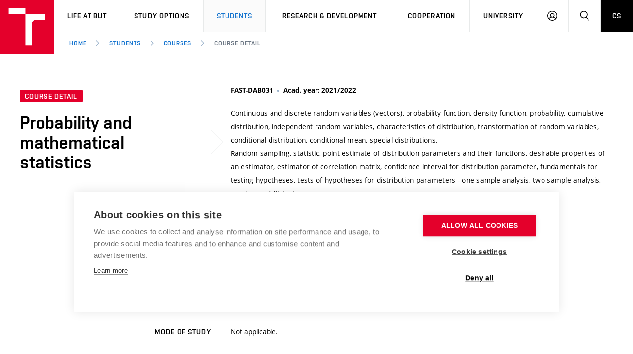

--- FILE ---
content_type: text/html; charset=utf-8
request_url: https://www.vut.cz/en/students/courses/detail/249898
body_size: 9800
content:
<!DOCTYPE HTML>
<html class="no-js" lang="en"><head>
    <script>
        Object.defineProperty(window, 'gl_lang_code', {writable:false, value:'en'});
        Object.defineProperty(window, 'gl_debug', {writable:false, value:false});
        Object.defineProperty(window, 'gl_url_www', {writable:false, value:'https://www.vut.cz/'});
        Object.defineProperty(window, 'gl_cookie_help_status', {writable:false, value:'t2_help_status'});
        if (!window.hasOwnProperty('jstr')) {
            Object.defineProperty(window, 'jstr', {
                writable: false,
                value: function (cs, en) {
                    cs = (typeof cs == 'string' ? cs : (cs && cs.toString ? cs.toString() : '')).trim().replace(/\s+/, ' ');
                    en = (typeof en == 'string' ? en : (en && en.toString ? en.toString() : '')).trim().replace(/\s+/, ' ');
                    return en ? en : (window.jstr_mem && (typeof window.jstr_mem == 'object') && window.jstr_mem[cs] ? window.jstr_mem[cs] : cs);
                }
            });
        }
    </script>

    <script>
window.dataLayer=window.dataLayer||[];
</script>

    <!-- Google Tag Manager -->
<script>(function(w,d,s,l,i){w[l]=w[l]||[];w[l].push({'gtm.start':
new Date().getTime(),event:'gtm.js'});var f=d.getElementsByTagName(s)[0],
j=d.createElement(s),dl=l!='dataLayer'?'&l='+l:'';j.async=true;j.src=
'https://www.googletagmanager.com/gtm.js?id='+i+dl;f.parentNode.insertBefore(j,f);
})(window,document,'script','dataLayer','GTM-WCCFFS');</script>
<!-- End Google Tag Manager -->

    <script>
                        dataLayer.push({
                            'code' : {
                                'v' : '2.2'
                            },
                            'page' : {
                                'currencyCode' : 'CZK',
                                'locale' : 'en',
                                'title' : 'Course detail – BUT',
                                'fullPath' : null
                            },
                            'user' : {
                                'l' :  'out'
                            }
                        });
                        </script>        <meta charset="UTF-8" />
        <meta http-equiv="X-UA-Compatible" content="IE=edge">
        <!--<meta http-equiv="Content-Type" content="text/html;charset=utf-8" />-->
        <!--<meta http-equiv="Content-Language" content="cz">-->
        <title>Course detail – BUT</title>
        <meta name="author" content="CIS VUT">
          <meta name="robots" content="noindex,nofollow"> <!-- zobrazit_mapa_stranek=0 -->
        <link rel="icon" href="/i/images/favicon_ostra.ico" type="image/x-icon">
        <link rel="shortcut icon" href="/i/images/favicon_ostra.ico" type="image/x-icon">

        <link rel="apple-touch-icon" href="https://www.vut.cz/i/images/apple-touch-icon.png" />
        <link rel="apple-touch-icon-precomposed" sizes="57x57" href="https://www.vut.cz/i/images/apple-touch-icon-57x57.png" />
        <link rel="apple-touch-icon-precomposed" sizes="72x72" href="https://www.vut.cz/i/images/apple-touch-icon-72x72.png" />
        <link rel="apple-touch-icon-precomposed" sizes="76x76" href="https://www.vut.cz/i/images/apple-touch-icon-76x76.png" />
        <link rel="apple-touch-icon-precomposed" sizes="114x114" href="https://www.vut.cz/i/images/apple-touch-icon-114x114.png" />
        <link rel="apple-touch-icon-precomposed" sizes="120x120" href="https://www.vut.cz/i/images/apple-touch-icon-120x120.png" />
        <link rel="apple-touch-icon-precomposed" sizes="144x144" href="https://www.vut.cz/i/images/apple-touch-icon-144x144.png" />
        <link rel="apple-touch-icon-precomposed" sizes="152x152" href="https://www.vut.cz/i/images/apple-touch-icon-152x152.png" />
        <link rel="apple-touch-icon-precomposed" sizes="180x180" href="https://www.vut.cz/i/images/apple-touch-icon-180x180.png" />

        <!--
        // html 5 unknown
        <meta http-equiv="Content-Script-Type" content="text/javascript">
        <meta http-equiv="Content-Style-Type" content="text/css">
        -->


        <meta name="viewport" content="width=device-width, initial-scale=1.0, minimum-scale=1.0, maximum-scale=1.0, user-scalable=0"><link rel="stylesheet" href="/i/css/portal2018.css?ver=31" media="screen"><link rel="stylesheet" href="/i/css/print.css" media="print">  <link rel="stylesheet" title="Default Skin" media="all" type="text/css" href="/i/assets/base/vutbox/vutbox.css?version=8cb3ac73f3aa5c73ff44337565fcfc61972d9378">
  <link rel="stylesheet" title="Default Skin" media="all" type="text/css" href="/i/www_base/css/icomoon/style.css?version=8cb3ac73f3aa5c73ff44337565fcfc61972d9378">
  <link rel="stylesheet" title="Default Skin" media="all" type="text/css" href="/i/css/portal2018_vutpath.css?ver=64">
  <link rel="stylesheet" title="Default Skin" media="all" type="text/css" href="/i/www_base/css/html.css">
  <link rel="stylesheet" title="Default Skin" media="all" type="text/css" href="/i/assets/base/vutajax/vutajax.css?version=8cb3ac73f3aa5c73ff44337565fcfc61972d9378">
  <script src="/i/www_base/js/jstr.js?version=8cb3ac73f3aa5c73ff44337565fcfc61972d9378"></script>
  <script src="/i/www_base/lib_www/jquery/jquery-1.12.4.min.js"></script>
  <script src="/i/www_base/lib_www/jquery/jquery-migrate-1.4.1.min.js"></script>
  <script src="/i/www_base/js/html.js"></script>
  <script src="/i/assets/base/vutajax/vutajax.pack.js?version=8cb3ac73f3aa5c73ff44337565fcfc61972d9378"></script>
  <script src="/i/images/layout_portal2018/js/modernizr.min.js"></script>
  <script src="/i/images/layout_portal2018/js/cookies.js"></script>
<meta name=“robots” content=“noindex, follow” />            <script>
                (function () {
                    var className = document.documentElement.className;
                    className = className.replace('no-js', 'js');

                    if (window.Cookies.get('fontsLoaded') === 'true') {
                        className += ' fonts-loaded';
                    }

                    document.documentElement.className = className;
                }());
            </script>
        

        <style>
            .alert-ua-yellow {background: #f9dd16; color: #1676d0;}
            .alert-ua-blue {margin-bottom: 0px;}
            .alert-ua-yellow a:hover, .alert-ua-yellow a:visited {color:black}
            .alert-ua-blue a:hover, .alert-ua-blue a:visited {color:black}
        </style>



        </head>
<body>
<!-- Google Tag Manager (noscript) -->
<noscript><iframe src="https://www.googletagmanager.com/ns.html?id=GTM-WCCFFS"
height="0" width="0" style="display:none;visibility:hidden"></iframe></noscript>
<!-- End Google Tag Manager (noscript) --><div id="ttip"></div><script language=javascript type="text/javascript">ttip_obj_init()</script><style>
/* velikost standardniho pisma ve fz-lg jen na vut.cz */
.fz-lg {font-size:14px;}
</style>

<div class="mother">
      <nav class="m-accessibility" id="m-accessibility">
        <p class="vhide">Přístupnostní navigace</p>
        <a title="Přejít k obsahu (Klávesová zkratka: Alt + 2)" accesskey="2" href="#main">Přejít k obsahu</a>
        <span class="hide">|</span>
        <a href="#m-main">Přejít k hlavnímu menu</a>
      </nav>

      <header class="header" role="banner">


        <h1 class="header__logo">
          <a href="/en/" aria-label="Link to the home page">
            <span class="icon-svg icon-svg--symbol print-hide">
              <svg class="icon-svg__svg" xmlns:xlink="https://www.w3.org/1999/xlink">
              
                <use xlink:href="https://www.vut.cz/i/images/layout_portal2018/bg/icons-svg.svg#icon-symbol" x="0" y="0" width="100%" height="100%"></use>
                
              </svg>
            </span>
            
            <span class="header__logo-main " data-timeout="1500">
        <span class="icon-svg icon-svg--logo--en ">
              <svg class="icon-svg__svg" xmlns:xlink="https://www.w3.org/1999/xlink">
              
                <use xlink:href="https://www.vut.cz/i/images/layout_portal2018/bg/icons-svg.svg#icon-logo--en" x="0" y="0" width="100%" height="100%"></use>
              
              </svg>
            </span>

            </span>
            <span class="vhide">VUT</span>
          </a>
        </h1>

        <nav id="m-main" class="m-main m-main--header header__menu" aria-label="Hlavní menu">
          <a href="#" class="m-main__toggle">
            <span class="icon-svg icon-svg--menu m-main__toggle-icon m-main__toggle-icon--open">
              <svg class="icon-svg__svg" xmlns:xlink="https://www.w3.org/1999/xlink">
                <use xlink:href="https://www.vut.cz/i/images/layout_portal2018/bg/icons-svg.svg#icon-menu" x="0" y="0" width="100%" height="100%"></use>
              </svg>
            </span>

            <span class="icon-svg icon-svg--close--sm m-main__toggle-icon m-main__toggle-icon--close">
              <svg class="icon-svg__svg" xmlns:xlink="https://www.w3.org/1999/xlink">
                <use xlink:href="https://www.vut.cz/i/images/layout_portal2018/bg/icons-svg.svg#icon-close--sm" x="0" y="0" width="100%" height="100%"></use>
              </svg>
            </span>

            <span class="m-main__toggle-label">Menu</span>
          </a>

          <ul class="m-main__list m-main__list--main">
            <li class="m-main__item" data-toggle>
              <a href="#" class="m-main__link">Life at BUT</a>
              <a href="#" class="m-main__toggle-sub js-toggle">
                <span class="icon-svg icon-svg--angle-d m-main__toggle-sub-icon">
                  <svg class="icon-svg__svg" xmlns:xlink="https://www.w3.org/1999/xlink">
                    <use xlink:href="https://www.vut.cz/i/images/layout_portal2018/bg/icons-svg.svg#icon-angle-d" x="0" y="0" width="100%" height="100%"></use>
                  </svg>
                </span>

                <span class="vhide">Submenu</span>
              </a>
              <div class="m-main__submenu" data-toggleable>
                <div class="m-sub">
                  <div class="m-sub__col">
                    <ul class="m-sub__list">
                      
      <li class="m-sub__item">
        <a href="/en/life" class="m-sub__link">BUT Ambience</a>
      </li>
      <li class="m-sub__item">
        <a href="/en/life/spaces" class="m-sub__link">Spaces</a>
      </li>
      <li class="m-sub__item">
        <a href="/en/life/dormitories" class="m-sub__link">Dormitories</a>
      </li>
      <li class="m-sub__item">
        <a href="/en/life/refectories" class="m-sub__link">Refectories</a>
      </li>
      <li class="m-sub__item">
        <a href="/en/life/sport" class="m-sub__link">Sport</a>
      </li>
      <li class="m-sub__item">
        <a href="/en/life/brno" class="m-sub__link">Brno</a>
      </li>
      <li class="m-sub__item">
        <a href="/en/life/guide" class="m-sub__link">Practical guide</a>
      </li>
  
                    </ul>
                  </div>
                </div>
              </div>
            </li>


            <li class="m-main__item" data-toggle>
              <a href="#" class="m-main__link">Study Options</a>
              <a href="#" class="m-main__toggle-sub js-toggle">
                <span class="icon-svg icon-svg--angle-d m-main__toggle-sub-icon">
                  <svg class="icon-svg__svg" xmlns:xlink="https://www.w3.org/1999/xlink">
                    <use xlink:href="https://www.vut.cz/i/images/layout_portal2018/bg/icons-svg.svg#icon-angle-d" x="0" y="0" width="100%" height="100%"></use>
                  </svg>
                </span>

                <span class="vhide">Submenu</span>
              </a>
              <div class="m-main__submenu" data-toggleable>
                <div class="m-sub">
                  <div class="m-sub__col">
                    <ul class="m-sub__list">
                      
      <li class="m-sub__item">
        <a href="/en/study-options/join-but" class="m-sub__link">Join BUT</a>
      </li>
      <li class="m-sub__item">
        <a href="/en/study-options" class="m-sub__link">Short-term studies</a>
      </li>
      <li class="m-sub__item">
        <a href="/en/study-options/degree-studies-en" class="m-sub__link">Degree studies in English</a>
      </li>
      <li class="m-sub__item">
        <a href="/en/study-options/degree-studies-cz" class="m-sub__link">Degree studies in Czech</a>
      </li>

  

                    </ul>
                    <p>
                      <a href="/eprihlaska/en" target=_blank class="btn btn--sm">
                        <span class="btn__text">E-application</span>
                      </a>
                    </p>
                  </div>
                </div>
              </div>
            </li>
    

            <li class="m-main__item" data-toggle>
              <a href="#" class="m-main__link" aria-current="page">Students</a>
              <a href="#" class="m-main__toggle-sub js-toggle">
                <span class="icon-svg icon-svg--angle-d m-main__toggle-sub-icon">
                  <svg class="icon-svg__svg" xmlns:xlink="https://www.w3.org/1999/xlink">
                    <use xlink:href="https://www.vut.cz/i/images/layout_portal2018/bg/icons-svg.svg#icon-angle-d" x="0" y="0" width="100%" height="100%"></use>
                  </svg>
                </span>
                <span class="vhide">Submenu</span>
              </a>
              <div class="m-main__submenu m-main__submenu--md m-main__submenu-2col" data-toggleable>
                <div class="m-sub">
                  <div class="m-sub__col">
                    <h2 class="m-highlights__title m-highlights__title--upper color-secondary">Studies</h2>
                    <ul class="m-sub__list">
                      
    <li class="m-sub__item">
      <a href="/en/students/courses" class="m-sub__link" aria-current="page">Courses</a>
    </li>
    <li class="m-sub__item">
      <a href="/en/students/programmes" class="m-sub__link">Study programmes</a>
    </li>
    <li class="m-sub__item">
      <a href="/en/students/schedule" class="m-sub__link">Academic year schedule</a>
    </li>
    <li class="m-sub__item">
      <a href="/en/students/final-thesis" class="m-sub__link">Final theses</a>
    </li>
    <li class="m-sub__item">
      <a href="/en/students/doctoral" class="m-sub__link">Doctoral Studies</a>
    </li>
  
                    </ul>
                    <h2 class="m-highlights__title m-highlights__title--upper color-secondary">Legislation and regulations</h2>
                    <ul class="m-sub__list">
                      
    <li class="m-sub__item">
      <a href="/en/students/study-regulations" class="m-sub__link">Study Regulations</a>
    </li>
    <li class="m-sub__item">
      <a href="/en/students/gdpr" class="m-sub__link">Personal Data Protection</a>
    </li>
  
                    </ul>
                  </div>
                  <div class="m-sub__col m-sub__col--sub">
                    <h2 class="m-highlights__title m-highlights__title--upper color-secondary">International</h2>
                    <ul class="m-sub__list">
                      
    <li class="m-sub__item">
      <a href="/en/students/going-abroad" class="m-sub__link">Going Abroad</a>
    </li>
    <li class="m-sub__item">
      <a href="/en/students/admission-office" class="m-sub__link">Admission Office</a>
    </li>
    <li class="m-sub__item">
      <a href="/en/students/welcome-week" class="m-sub__link">Welcome week</a>
    </li>
    <li class="m-sub__item">
      <a href="/en/study-options/recognition" class="m-sub__link">Recognition of Foreign Education</a>
    </li>
  
                    </ul>
                    <h2 class="m-highlights__title m-highlights__title--upper color-secondary">Study support</h2>
                    <ul class="m-sub__list">
                      
    <li class="m-sub__item">
      <a href="/en/students/scholarships" class="m-sub__link">Scholarships</a>
    </li>
    <li class="m-sub__item">
      <a href="/en/but/employee-support/social-safety" class="m-sub__link">Social Safety</a>
    </li>
    <li class="m-sub__item">
      <a href="/en/students/entrepreneurship" class="m-sub__link">Entrepreneurship Support</a>
    </li>
  
                    </ul>
                  </div>


                </div>
              </div>
            </li>








            <li class="m-main__item" data-toggle>
              <a href="#" class="m-main__link">Research & Development</a>
              <a href="#" class="m-main__toggle-sub js-toggle">
                  <span class="icon-svg icon-svg--angle-d m-main__toggle-sub-icon">
                      <svg class="icon-svg__svg" xmlns:xlink="https://www.w3.org/1999/xlink">
                        <use xlink:href="https://www.vut.cz/i/images/layout_portal2018/bg/icons-svg.svg#icon-angle-d" x="0" y="0" width="100%" height="100%"></use>
                      </svg>
                  </span>

                  <span class="vhide">Submenu</span>
                </a>
              <div class="m-main__submenu <!--m-main__submenu--lg-->" data-toggleable>
                <div class="m-sub">
                  <div class="m-sub__col">
                    <ul class="m-sub__list">
                      
    <li class="m-sub__item">
      <a href="/en/rad" class="m-sub__link">Research & Development<br> at BUT</a>
    </li>
    <li class="m-sub__item">
      <a href="/en/rad/excellence" class="m-sub__link">Excellence support</a>
    </li>
    <li class="m-sub__item">
      <a href="/en/rad/international-scientific-advisory-board" class="m-sub__link">International Scientific Advisory Board</a>
    </li>
    <li class="m-sub__item">
      <a href="/en/rad/quality-assurance" class="m-sub__link">Research quality assurance system</a>
    </li>
    <li class="m-sub__item">
      <a href="/en/rad/infrastructure" class="m-sub__link">Research infrastructures</a>
    </li>
    <li class="m-sub__item">
      <a href="/en/rad/transfer" class="m-sub__link">Knowledge Transfer</a>
    </li>
    <li class="m-sub__item">
      <a href="/en/rad/openscience" class="m-sub__link">Open Science</a>
    </li>
    <li class="m-sub__item">
      <a href="/en/rad/projects" class="m-sub__link">Projects</a>
    </li>
    <li class="m-sub__item">
      <a href="/en/rad/projects/sf" class="m-sub__link">Projects from Structural Funds</a>
    </li>
    <li class="m-sub__item">
      <a href="/en/rad/specific-research" class="m-sub__link">Specific University Research</a>
    </li>

  
                    </ul>
                  </div>
                </div>
              </div>
            </li>





            <li class="m-main__item" data-toggle>
              <a href="#" class="m-main__link">Cooperation</a>
              <a href="#" class="m-main__toggle-sub js-toggle">
                  <span class="icon-svg icon-svg--angle-d m-main__toggle-sub-icon">
                    <svg class="icon-svg__svg" xmlns:xlink="https://www.w3.org/1999/xlink">
                      <use xlink:href="https://www.vut.cz/i/images/layout_portal2018/bg/icons-svg.svg#icon-angle-d" x="0" y="0" width="100%" height="100%"></use>
                    </svg>
                  </span>

                  <span class="vhide">Submenu</span>
                </a>
              <div class="m-main__submenu" data-toggleable>
                <div class="m-sub">
                  <div class="m-sub__col">
                    <ul class="m-sub__list">
                      
    <li class="m-sub__item">
      <a href="/en/cooperation" class="m-sub__link">Cooperation with corporate sector</a>
    </li>
    <li class="m-sub__item">
      <a href="/en/cooperation/welcome-service" class="m-sub__link">Welcome Service</a>
    </li>
    <li class="m-sub__item">
      <a href="/en/cooperation/staff-week" class="m-sub__link">International Staff Week</a>
    </li>
    <li class="m-sub__item">
      <a href="/en/cooperation/international-agreements" class="m-sub__link">International Agreements</a>
    </li>
    <li class="m-sub__item">
      <a href="/en/cooperation/university-networks" class="m-sub__link">University Networks</a>
    </li>



  
                    </ul>
                  </div>
                </div>
              </div>
            </li>
            
            <li class="m-main__item" data-toggle>
              <a href="#" class="m-main__link">University</a>
              <a href="#" class="m-main__toggle-sub js-toggle">
                  <span class="icon-svg icon-svg--angle-d m-main__toggle-sub-icon">
                    <svg class="icon-svg__svg" xmlns:xlink="https://www.w3.org/1999/xlink">
                      <use xlink:href="https://www.vut.cz/i/images/layout_portal2018/bg/icons-svg.svg#icon-angle-d" x="0" y="0" width="100%" height="100%"></use>
                    </svg>
                  </span>

                  <span class="vhide">Submenu</span>
                </a>
              <div class="m-main__submenu m-main__submenu--md m-main__submenu-4col submenu-col--sub__visible" data-toggleable>
                <div class="m-sub">
                  <div class="m-sub__col">
                    <h2 class="m-highlights__title m-highlights__title--upper color-secondary">University</h2>
                    <ul class="m-sub__list">
                      
    <li class="m-sub__item">
      <a href="/en/but/profile" class="m-sub__link">University profile</a>
    </li>
    <ul>
      <li class="m-sub__item">
        <a href="/en/sustainability" class="m-sub__link">Sustainable university</a>
      </li>
      <li class="m-sub__item">
        <a href="/en/contribute" class="m-sub__link">Entrepreneurial University / ContriBUTe</a>
      </li>
      <li class="m-sub__item">
        <a href="/en/safe-university" class="m-sub__link">Safe University</a>
      </li>
    </ul>
    <li class="m-sub__item">
      <a href="/en/but/structure" class="m-sub__link">Organization Structure</a>
    </li>

  
                    </ul>
                    <h2 class="m-highlights__title m-highlights__title--upper color-secondary">Legal and public information</h2>
                    <ul class="m-sub__list">
                      
    <li class="m-sub__item">
      <a href="/en/board" class="m-sub__link">Official notice board</a>
    </li>
    <li class="m-sub__item">
      <a href="/en/but/gdpr" class="m-sub__link">Personal Data Protection</a>
    </li>
  
                    </ul>
                  </div>
                  <div class="m-sub__col m-sub__col--sub">
                    <h2 class="m-highlights__title m-highlights__title--upper color-secondary">Career and work environment</h2>
                    <ul class="m-sub__list">
                      
    <li class="m-sub__item">
      <a href="/en/board/jobs" class="m-sub__link">Career at BUT</a>
    </li>
    <li class="m-sub__item">
      <a href="/en/but/employee-support" class="m-sub__link">Support and development of employees and students</a>
    </li>
    <ul>
      <li class="m-sub__item">
        <a href="/en/but/employee-support/equal-opportunities" class="m-sub__link">Equal opportunities</a>
      </li>
      <li class="m-sub__item">
        <a href="/en/but/employee-support/social-safety" class="m-sub__link">Social Safety</a>
      </li>
      <li class="m-sub__item">
        <a href="/en/but/employee-support/hr-award" class="m-sub__link">HR Award</a>
      </li>
    </ul>
  
                    </ul>
                    <h2 class="m-highlights__title m-highlights__title--upper color-secondary">Other</h2>
                    <ul class="m-sub__list">
                      
    <li class="m-sub__item">
      <a href="/en/but/contacts" class="m-sub__link">Contacts</a>
    </li>
    <li class="m-sub__item">
      <a href="/en/but/media" class="m-sub__link">Media</a>
    </li>
    <li class="m-sub__item">
      <a href="https://www.vutalumni.cz/en" target=_blank class="m-sub__link link-ext">Alumni</a>
    </li>
  
                    </ul>
                  </div>
                  <div class="m-sub__col m-sub__col--sub">
                    <div class="m-highlights">
                      <h2 class="m-highlights__title m-highlights__title--upper">Faculties and university institutes</h2>
                      <ul class="m-highlights__list m-highlights__list--compact">
                        <li class="m-highlights__item">
                          <a href="https://www.fce.vutbr.cz/en" target=_blank class="m-highlights__link link-ext">
                              Faculty of Civil Engineering
                          </a>
                        </li>
                        <li class="m-highlights__item">
                          <a href="https://www.fme.vutbr.cz/en" target=_blank class="m-highlights__link link-ext">
                              Faculty of Mechanical Engineering
                          </a>
                        </li>
                        <li class="m-highlights__item">
                          <a href="https://www.fekt.vut.cz/en/home" target=_blank class="m-highlights__link link-ext">
                              Faculty of Electrical Engineering and Communication
                          </a>
                        </li>
                        <li class="m-highlights__item">
                          <a href="https://www.fa.vutbr.cz/default.aspx?lang=en" target=_blank class="m-highlights__link link-ext">
                              Faculty of Architecture
                          </a>
                        </li>
                        <li class="m-highlights__item">
                          <a href="https://www.fch.vut.cz/en/" target=_blank class="m-highlights__link link-ext">
                              Faculty of Chemistry
                          </a>
                        </li>
                        <li class="m-highlights__item">
                          <a href="https://www.fbm.vutbr.cz/en/" target=_blank class="m-highlights__link link-ext">
                              Faculty of Business and Management
                          </a>
                        </li>
                        <li class="m-highlights__item">
                          <a href="https://www.favu.vut.cz/EN/" target=_blank class="m-highlights__link link-ext">
                              Faculty of Fine Arts
                          </a>
                        </li>
                        <li class="m-highlights__item">
                          <a href="https://www.fit.vut.cz/.en" target=_blank class="m-highlights__link link-ext">
                              Faculty of Information Technology
                          </a>
                        </li>
                      </ul>
                      <ul class="m-highlights__list m-highlights__list--compact">
                          <li class="m-highlights__item">
                            <a href="https://www.vut.cz/en/usi" target=_blank class="m-highlights__link link-ext">
                                Institute of Forensic Engineering  
                            </a>
                          </li>
                          <li class="m-highlights__item">
                            <a href="https://www.cesa.vut.cz/en/" target=_blank class="m-highlights__link link-ext">
                                Centre of Sports Activities
                            </a>
                          </li>
                          <li class="m-highlights__item">
                            <a href="https://www.ceitec.eu" target=_blank class="m-highlights__link link-ext">
                                Central European Institute of Technology (CEITEC BUT)
                            </a>
                          </li>
                        </ul>
                    </div>
                  </div>
                  <div class="m-sub__col m-sub__col--sub">
                    <div class="m-highlights">
                      <h2 class="m-highlights__title m-highlights__title--upper">Parts</h2>
                      <ul class="m-highlights__list m-highlights__list--compact">
                        <li class="m-highlights__item">
                          <a href="https://www.vut.cz/en/cis" target=_blank class="m-highlights__link link-ext">
                              Centre of Information Services
                          </a>
                        </li>
                        <li class="m-highlights__item">
                          <a href="https://www.cvp.vut.cz/en" target=_blank class="m-highlights__link link-ext">
                              Education and Counseling Center
                          </a>
                        </li>
                        <li class="m-highlights__item">
                          <a href="https://www.kam.vutbr.cz/english/" target=_blank class="m-highlights__link link-ext">
                              Halls of Residence and Dining Services
                          </a>
                        </li>
                        <li class="m-highlights__item">
                          <a href="https://www.vut.cz/vutium" target=_blank class="m-highlights__link link-ext">
                              VUTIUM Press
                          </a>
                        </li>
                        <li class="m-highlights__item">
                          <a href="https://www.vut.cz/en/uk" target=_blank class="m-highlights__link link-ext">
                              Central Library
                          </a>
                        </li>
                        <li class="m-highlights__item">
                          <a href="https://czechsemiconductorcentre.cz/" target=_blank class="m-highlights__link link-ext">
                              Czech Semiconductor Centre
                          </a>
                        </li>
                        <li class="m-highlights__item">
                          <a href="https://www.vut.cz/en/but/structure/rectorate" class="m-highlights__link">
                              Rectorate
                          </a>
                        </li>
                      </ul>
                    </div>
                </div>
              </div>
            </li>
            <li class="m-main__item hide--t hide--d">
          <a href="/studenti/predmety/detail/249898" class="m-main__link m-main__link--lang">CS</a>
            </li>
          </ul>

          <ul class="m-main__list m-main__list--side">
          
            <li class="m-main__item">
                <a href="/en/intra" class="m-main__link m-main__link--icon js-user-menu">
                    <span class="icon-svg icon-svg--user m-main__icon">
                    <svg class="icon-svg__svg" xmlns:xlink="https://www.w3.org/1999/xlink">
                        <use xlink:href="https://www.vut.cz/i/images/layout_portal2018/bg/icons-svg.svg#icon-user" x="0" y="0" width="100%" height="100%"></use>
                    </svg>
                </span>
                <span class="vhide">Log in</span>

                </a>
                <div class="m-main__submenu m-main__submenu--m">
                    <div class="m-sub">
                        <div class="m-sub__col">
                            <h2 class="h4">Log in</h2>
                             <ul class="m-sub__list">
                                <li class="m-sub__item">
                                    <a href="/en/login/students/courses/detail?fdkey=rAkwWwPlsz/249898" class="m-sub__link">BUT Web</a>
                                </li>
                                <li class="m-sub__item">
                                    <a href="/en/intra" class="m-sub__link">Intraportal</a>
                                </li>
                                <li class="m-sub__item">
                                    <a href="/studis" class="m-sub__link">Studis</a>
                                </li>
                                <li class="m-sub__item">
                                    <a href="/teacher/2" class="m-sub__link">Teacher</a>
                                </li>
                                <li class="m-sub__item">
                                    <a href="/vavis" class="m-sub__link">Vavis</a>
                                </li>
                                <li class="m-sub__item">
                                    <a href="https://moodle.vut.cz" class="m-sub__link">Elearning</a>
                                </li>
                                
                            </ul>
                        </div>
                    </div>
                </div>
            </li>
    
            <li class="m-main__item">
              <a href="#f-search" class="m-main__link m-main__link--icon js-toggle" id="f-search-trigger">
                <span class="icon-svg icon-svg--search m-main__icon">
  <svg class="icon-svg__svg" xmlns:xlink="https://www.w3.org/1999/xlink">
    <use xlink:href="https://www.vut.cz/i/images/layout_portal2018/bg/icons-svg.svg#icon-search" x="0" y="0" width="100%" height="100%"></use>
  </svg>
</span>

                <span class="vhide">Search</span>
              </a>
            </li>
            <li class="m-main__item hide--m">
              <a href="/studenti/predmety/detail/249898" class="m-main__link m-main__link--lang">CS</a>
            </li>
          </ul>
        </nav>

        
        <div class="header__search">
          <form action="/en/search/" id="f-search" class="f-search" role="search">
            <p class="inp inp--group inp--group--m mb0">
              <label for="f-search__search" class="vhide">Search</label>
              <span class="inp__fix inp__fix--btn-icon">
                <input type=hidden name=hact value=hledat>
                <input type="text" class="inp__text inp__text--lg inp__text--flat" id="f-search__search"  maxlength="90" name="htxt" placeholder="Search" data-focus>
                <button class="btn btn--lg btn--icon-only btn--blank inp__btn-icon" type="submit">
                  <span class="btn__text">
                    <span class="vhide">Search</span>
                    <span class="icon-svg icon-svg--search btn__icon">
  <svg class="icon-svg__svg" xmlns:xlink="https://www.w3.org/1999/xlink">
    <use xlink:href="https://www.vut.cz/i/images/layout_portal2018/bg/icons-svg.svg#icon-search" x="0" y="0" width="100%" height="100%"></use>
  </svg>
</span>

                  </span>
                </button>
              </span>
              <span class="inp__btn">
                <a href="#f-search" class="btn btn--lg btn--secondary btn--icon-only js-toggle">
                  <span class="btn__text">
                    <span class="vhide">Close</span>
                    <span class="icon-svg icon-svg--close btn__icon">
  <svg class="icon-svg__svg" xmlns:xlink="https://www.w3.org/1999/xlink">
    <use xlink:href="https://www.vut.cz/i/images/layout_portal2018/bg/icons-svg.svg#icon-close" x="0" y="0" width="100%" height="100%"></use>
  </svg>
</span>

                  </span>
                </a>
              </span>
            </p>
          </form>
        </div>

<nav id="m-breadcrumb" class="m-breadcrumb header__breadcrumb" aria-label="Breadcrumb navigation"><a href="#" class="m-breadcrumb__nav m-breadcrumb__nav--prev">
						<span class="icon-svg icon-svg--angle-l m-breadcrumb__nav-icon">
	<svg class="icon-svg__svg" xmlns:xlink="http://www.w3.org/1999/xlink">
		<use xlink:href="https://www.vut.cz/i/images/layout_portal2018/bg/icons-svg.svg#icon-angle-l" x="0" y="0" width="100%" height="100%"></use>
	</svg>
</span>
					</a><div class="m-breadcrumb__wrap"><ol class="m-breadcrumb__list"><li class="m-breadcrumb__item"><a href="/en/" class="m-breadcrumb__link">Home</a></li><li class="m-breadcrumb__item"><span class="icon-svg icon-svg--angle-r m-breadcrumb__separator">
                            <svg class="icon-svg__svg" xmlns:xlink="http://www.w3.org/1999/xlink">
                                <use xlink:href="https://www.vut.cz/i/images/layout_portal2018/bg/icons-svg.svg#icon-angle-r" x="0" y="0" width="100%" height="100%"></use>
                            </svg>
                         </span><a href="/en/students" class="m-breadcrumb__link">Students</a></li><li class="m-breadcrumb__item"><span class="icon-svg icon-svg--angle-r m-breadcrumb__separator">
                            <svg class="icon-svg__svg" xmlns:xlink="http://www.w3.org/1999/xlink">
                                <use xlink:href="https://www.vut.cz/i/images/layout_portal2018/bg/icons-svg.svg#icon-angle-r" x="0" y="0" width="100%" height="100%"></use>
                            </svg>
                         </span><a href="/en/students/courses" class="m-breadcrumb__link">Courses</a></li><li class="m-breadcrumb__item"><span class="icon-svg icon-svg--angle-r m-breadcrumb__separator">
                            <svg class="icon-svg__svg" xmlns:xlink="http://www.w3.org/1999/xlink">
                                <use xlink:href="https://www.vut.cz/i/images/layout_portal2018/bg/icons-svg.svg#icon-angle-r" x="0" y="0" width="100%" height="100%"></use>
                            </svg>
                         </span><a href="#" aria-current="page" class="m-breadcrumb__link">Course detail</a></li></ol></div><a href="#" class="m-breadcrumb__nav m-breadcrumb__nav--next">
						<span class="icon-svg icon-svg--angle-r m-breadcrumb__nav-icon">
	<svg class="icon-svg__svg" xmlns:xlink="http://www.w3.org/1999/xlink">
		<use xlink:href="https://www.vut.cz/i/images/layout_portal2018/bg/icons-svg.svg#icon-angle-r" x="0" y="0" width="100%" height="100%"></use>
	</svg>
</span>

					</a></nav></header>
    <main id="main" class="main" role="main">
<style>
    .bez_specializace{
        margin-left: 15px
    }
</style>

<div class="b-detail"><div class="grid grid--0"><div class="grid__cell size--t-4-12 holder holder--lg b-detail__head b-detail__head--arrow"><p class="mb20"><span class="tag tag--sm">Course detail</span></p><h1 class="b-detail__title">Probability and mathematical statistics</h1></div><div class="grid__cell size--t-8-12 holder holder--lg b-detail__summary"><p class="b-detail__annot mb20"><span class="b-detail__annot-item font-bold">FAST-DAB031</span><span class="b-detail__annot-item font-bold">Acad. year: 2021/2022</span></p><div class="b-detail__abstract fz-lg"><p>Continuous and discrete random variables (vectors), probability function, density function, probability, cumulative distribution, independent random variables, characteristics of distribution, transformation of random variables, conditional distribution, conditional mean, special distributions.<br>Random sampling, statistic, point estimate of distribution parameters and their functions, desirable properties of an estimator, estimator of correlation matrix, confidence interval for distribution parameter, fundamentals for testing hypotheses, tests of hypotheses for distribution parameters - one-sample analysis, two-sample analysis, goodness-of-fit test.</p></div></div></div><div class="b-detail__body border-t"><div class="grid grid--0"><div class="grid__cell size--t-4-12 holder holder--lg holder--0-r"><p class="b-detail__subtitle font-secondary">Language of instruction</p></div><div class="grid__cell size--t-8-12 holder holder--lg"><div class="b-detail__content">Czech</div></div></div><div class="grid grid--0"><div class="grid__cell size--t-4-12 holder holder--lg holder--0-r"><p class="b-detail__subtitle font-secondary">Number of ECTS credits</p></div><div class="grid__cell size--t-8-12 holder holder--lg"><div class="b-detail__content"><span
                    class="js-hint"
                    data-tooltipped=""
                    aria-describedby="tippy-tooltip-1"
                    data-original-title="Předmět je nepovinný nebo tvoří součást řady předmětů (kredity jsou uděleny po dokončení celé řady)."
                    >4</span></div></div></div><div class="grid grid--0"><div class="grid__cell size--t-4-12 holder holder--lg holder--0-r"><p class="b-detail__subtitle font-secondary">Mode of study</p></div><div class="grid__cell size--t-8-12 holder holder--lg"><div class="b-detail__content">Not applicable.</div></div></div><div class="grid grid--0"><div class="grid__cell size--t-4-12 holder holder--lg holder--0-r"><p class="b-detail__subtitle font-secondary">Guarantor</p></div><div class="grid__cell size--t-8-12 holder holder--lg"><div class="b-detail__content"><a  href="/en/people/jiri-novotny-1650" class="no_u" target="_blank">doc. RNDr. Jiří Novotný, CSc.</a></div></div></div><div class="grid grid--0"><div class="grid__cell size--t-4-12 holder holder--lg holder--0-r"><p class="b-detail__subtitle font-secondary">Department</p></div><div class="grid__cell size--t-8-12 holder holder--lg"><div class="b-detail__content">Institute of Mathematics and Descriptive Geometry (MAT)</div></div></div><div class="grid grid--0"><div class="grid__cell size--t-4-12 holder holder--lg holder--0-r"><p class="b-detail__subtitle font-secondary">Learning outcomes of the course unit</p></div><div class="grid__cell size--t-8-12 holder holder--lg"><div class="b-detail__content">Not applicable.</div></div></div><div class="grid grid--0"><div class="grid__cell size--t-4-12 holder holder--lg holder--0-r"><p class="b-detail__subtitle font-secondary">Prerequisites</p></div><div class="grid__cell size--t-8-12 holder holder--lg"><div class="b-detail__content">Basics of linear algebra, differentiation, integration.</div></div></div><div class="grid grid--0"><div class="grid__cell size--t-4-12 holder holder--lg holder--0-r"><p class="b-detail__subtitle font-secondary">Co-requisites</p></div><div class="grid__cell size--t-8-12 holder holder--lg"><div class="b-detail__content">Not applicable.</div></div></div><div class="grid grid--0"><div class="grid__cell size--t-4-12 holder holder--lg holder--0-r"><p class="b-detail__subtitle font-secondary">Planned learning activities and teaching methods</p></div><div class="grid__cell size--t-8-12 holder holder--lg"><div class="b-detail__content">Not applicable.</div></div></div><div class="grid grid--0"><div class="grid__cell size--t-4-12 holder holder--lg holder--0-r"><p class="b-detail__subtitle font-secondary">Assesment methods and criteria linked to learning outcomes</p></div><div class="grid__cell size--t-8-12 holder holder--lg"><div class="b-detail__content">Not applicable.</div></div></div><div class="grid grid--0"><div class="grid__cell size--t-4-12 holder holder--lg holder--0-r"><p class="b-detail__subtitle font-secondary">Course curriculum</p></div><div class="grid__cell size--t-8-12 holder holder--lg"><div class="b-detail__content">1.–8. Continuous and discrete random variables (vectors), probability function, density function, probability, cumulative distribution, independent random variables, characteristics of distribution, transformation of random variables, conditional distribution, conditional mean, special distributions.<br>9.–13. Random sampling, statistic, point estimate of distribution parameters and their functions, desirable properties of an estimator, estimator of correlation matrix, confidence interval for distribution parameter, fundamentals for testing hypotheses, tests of hypotheses for distribution parameters – one-sample analysis, two-sample analysis, goodness-of-fit test.</div></div></div><div class="grid grid--0"><div class="grid__cell size--t-4-12 holder holder--lg holder--0-r"><p class="b-detail__subtitle font-secondary">Work placements</p></div><div class="grid__cell size--t-8-12 holder holder--lg"><div class="b-detail__content">Not applicable.</div></div></div><div class="grid grid--0"><div class="grid__cell size--t-4-12 holder holder--lg holder--0-r"><p class="b-detail__subtitle font-secondary">Aims</p></div><div class="grid__cell size--t-8-12 holder holder--lg"><div class="b-detail__content">The correct grasp of the basic concepts and art of interpreting statistical outcomes.</div></div></div><div class="grid grid--0"><div class="grid__cell size--t-4-12 holder holder--lg holder--0-r"><p class="b-detail__subtitle font-secondary">Specification of controlled education, way of implementation and compensation for absences</p></div><div class="grid__cell size--t-8-12 holder holder--lg"><div class="b-detail__content">Extent and forms are specified by guarantor’s regulation updated for every academic year.</div></div></div><div class="grid grid--0"><div class="grid__cell size--t-4-12 holder holder--lg holder--0-r"><p class="b-detail__subtitle font-secondary">Recommended optional programme components</p></div><div class="grid__cell size--t-8-12 holder holder--lg"><div class="b-detail__content">Not applicable.</div></div></div><div class="grid grid--0"><div class="grid__cell size--t-4-12 holder holder--lg holder--0-r"><p class="b-detail__subtitle font-secondary">Prerequisites and corequisites</p></div><div class="grid__cell size--t-8-12 holder holder--lg"><div class="b-detail__content">Not applicable.</div></div></div><div class="grid grid--0"><div class="grid__cell size--t-4-12 holder holder--lg holder--0-r"><p class="b-detail__subtitle font-secondary">Basic literature</p></div><div class="grid__cell size--t-8-12 holder holder--lg"><div class="b-detail__content">Not applicable.</div></div></div><div class="grid grid--0"><div class="grid__cell size--t-4-12 holder holder--lg holder--0-r"><p class="b-detail__subtitle font-secondary">Recommended reading</p></div><div class="grid__cell size--t-8-12 holder holder--lg"><div class="b-detail__content">Not applicable.</div></div></div><div class="grid grid--0"><div class="grid__cell size--t-4-12 holder holder--lg holder--0-r"><p class="b-detail__subtitle font-secondary">Classification of course in study plans</p></div><div class="grid__cell size--t-8-12 holder holder--lg"><div class="b-detail__content"><ul><li>Programme <a href="https://www.vut.cz/en/students/programmes/programme/7408" class="no_u">DPA-M</a> Doctoral 1 year of study, summer semester, compulsory-optional<br></li><li>Programme <a href="https://www.vut.cz/en/students/programmes/programme/7409" class="no_u">DPC-M</a> Doctoral 1 year of study, summer semester, compulsory-optional<br></li><li>Programme <a href="https://www.vut.cz/en/students/programmes/programme/7410" class="no_u">DPA-K</a> Doctoral 1 year of study, summer semester, compulsory-optional<br></li><li>Programme <a href="https://www.vut.cz/en/students/programmes/programme/7411" class="no_u">DPC-K</a> Doctoral 1 year of study, summer semester, compulsory-optional<br></li><li>Programme <a href="https://www.vut.cz/en/students/programmes/programme/7412" class="no_u">DPA-V</a> Doctoral 1 year of study, summer semester, compulsory-optional<br></li><li>Programme <a href="https://www.vut.cz/en/students/programmes/programme/7413" class="no_u">DPC-V</a> Doctoral 1 year of study, summer semester, compulsory-optional<br></li><li>Programme <a href="https://www.vut.cz/en/students/programmes/programme/7414" class="no_u">DPA-S</a> Doctoral 1 year of study, summer semester, compulsory-optional<br></li><li>Programme <a href="https://www.vut.cz/en/students/programmes/programme/7415" class="no_u">DPC-S</a> Doctoral 1 year of study, summer semester, compulsory-optional<br></li><li>Programme <a href="https://www.vut.cz/en/students/programmes/programme/7416" class="no_u">DPA-E</a> Doctoral 1 year of study, summer semester, compulsory-optional<br></li><li>Programme <a href="https://www.vut.cz/en/students/programmes/programme/7417" class="no_u">DPC-E</a> Doctoral 1 year of study, summer semester, compulsory-optional<br></li><li>Programme <a href="https://www.vut.cz/en/students/programmes/programme/7420" class="no_u">DKA-M</a> Doctoral 1 year of study, summer semester, compulsory-optional<br></li><li>Programme <a href="https://www.vut.cz/en/students/programmes/programme/7421" class="no_u">DKC-M</a> Doctoral 1 year of study, summer semester, compulsory-optional<br></li><li>Programme <a href="https://www.vut.cz/en/students/programmes/programme/7422" class="no_u">DKA-K</a> Doctoral 1 year of study, summer semester, compulsory-optional<br></li><li>Programme <a href="https://www.vut.cz/en/students/programmes/programme/7423" class="no_u">DKC-K</a> Doctoral 1 year of study, summer semester, compulsory-optional<br></li><li>Programme <a href="https://www.vut.cz/en/students/programmes/programme/7424" class="no_u">DKA-V</a> Doctoral 1 year of study, summer semester, compulsory-optional<br></li><li>Programme <a href="https://www.vut.cz/en/students/programmes/programme/7425" class="no_u">DKC-V</a> Doctoral 1 year of study, summer semester, compulsory-optional<br></li><li>Programme <a href="https://www.vut.cz/en/students/programmes/programme/7426" class="no_u">DKA-S</a> Doctoral 1 year of study, summer semester, compulsory-optional<br></li><li>Programme <a href="https://www.vut.cz/en/students/programmes/programme/7427" class="no_u">DKC-S</a> Doctoral 1 year of study, summer semester, compulsory-optional<br></li><li>Programme <a href="https://www.vut.cz/en/students/programmes/programme/7428" class="no_u">DKA-E</a> Doctoral 1 year of study, summer semester, compulsory-optional<br></li><li>Programme <a href="https://www.vut.cz/en/students/programmes/programme/7429" class="no_u">DKC-E</a> Doctoral 1 year of study, summer semester, compulsory-optional<br></p></li></ul></div></div></div><div class="b-detail__body border-t"><div class="grid grid--0"><div class="grid__cell size--t-4-12 holder holder--lg holder--0-r"><h4>Type of course unit</h4></div><div class="grid__cell size--t-8-12 holder holder--lg">&nbsp;</div></div><div class="grid grid--0"><div class="grid__cell size--t-4-12 holder holder--lg holder--0-r"><p class="b-detail__subtitle font-secondary">Lecture</p></div><div class="grid__cell size--t-8-12 holder holder--lg"><div class="b-detail__content">39 hod., optionally</div></div><div class="grid__cell size--t-4-12 holder holder--lg holder--0-r"><p class="b-detail__subtitle font-secondary">Teacher / Lecturer</p></div><div class="grid__cell size--t-8-12 holder holder--lg"><div class="b-detail__content"><a  href="/en/people/helena-koutkova-1481" class="no_u" target="_blank">RNDr. Helena Koutková, CSc.</a><br><a  href="/en/people/darina-brothankova-121847" class="no_u" target="_blank">Mgr. Darina Brothánková, Ph.D.</a><br></div></div><div class="grid__cell size--t-4-12 holder holder--lg holder--0-r"><p class="b-detail__subtitle font-secondary">Syllabus</p></div><div class="grid__cell size--t-8-12 holder holder--lg"><div class="b-detail__content">1.–8. Continuous and discrete random variables (vectors), probability function, density function, probability, cumulative distribution, independent random variables, characteristics of distribution, transformation of random variables, conditional distribution, conditional mean, special distributions.
9.–13. Random sampling, statistic, point estimate of distribution parameters and their functions, desirable properties of an estimator, estimator of correlation matrix, confidence interval for distribution parameter, fundamentals for testing hypotheses, tests of hypotheses for distribution parameters – one-sample analysis, two-sample analysis, goodness-of-fit test.</div></div></div></div></div></div>
    </main>

      <footer class="footer" role="contentinfo">


        <div class="footer__group pt0--m pb0--m pt40--t pt55 pb40 holder holder--lg">
          <div class="grid">
            <div class="grid__cell size--t-4-12 size--2-12 mb40--t" data-toggle>
              <h2 class="footer__title js-toggle">Life at BUT
                <span class="icon-svg icon-svg--angle-d footer__title-icon">
                  <svg class="icon-svg__svg" xmlns:xlink="https://www.w3.org/1999/xlink">
                    <use xlink:href="https://www.vut.cz/i/images/layout_portal2018/bg/icons-svg.svg#icon-angle-d" x="0" y="0" width="100%" height="100%"></use>
                  </svg>
                </span>
              </h2>
              <div class="footer__more" data-toggleable="" style="">
                <ul class="footer__list">
                
      <li class="footer__item">
        <a href="/en/life" class="footer__link">BUT Ambience</a>
      </li>
      <li class="footer__item">
        <a href="/en/life/spaces" class="footer__link">Spaces</a>
      </li>
      <li class="footer__item">
        <a href="/en/life/dormitories" class="footer__link">Dormitories</a>
      </li>
      <li class="footer__item">
        <a href="/en/life/refectories" class="footer__link">Refectories</a>
      </li>
      <li class="footer__item">
        <a href="/en/life/sport" class="footer__link">Sport</a>
      </li>
      <li class="footer__item">
        <a href="/en/life/brno" class="footer__link">Brno</a>
      </li>
      <li class="footer__item">
        <a href="/en/life/guide" class="footer__link">Practical guide</a>
      </li>
  
                </ul>
              </div>
            </div>

            <div class="grid__cell size--t-4-12 size--2-12 mb40--t" data-toggle>
              <h2 class="footer__title js-toggle">Study options
                <span class="icon-svg icon-svg--angle-d footer__title-icon">
                  <svg class="icon-svg__svg" xmlns:xlink="https://www.w3.org/1999/xlink">
                    <use xlink:href="https://www.vut.cz/i/images/layout_portal2018/bg/icons-svg.svg#icon-angle-d" x="0" y="0" width="100%" height="100%"></use>
                  </svg>
                </span>
              </h2>
              <div class="footer__more" data-toggleable="" style="">
                <ul class="footer__list">
                  
      <li class="footer__item">
        <a href="/en/study-options/join-but" class="footer__link">Join BUT</a>
      </li>
      <li class="footer__item">
        <a href="/en/study-options" class="footer__link">Short-term studies</a>
      </li>
      <li class="footer__item">
        <a href="/en/study-options/degree-studies-en" class="footer__link">Degree studies in English</a>
      </li>
      <li class="footer__item">
        <a href="/en/study-options/degree-studies-cz" class="footer__link">Degree studies in Czech</a>
      </li>

  
                  <li class="footer__item">
                    <a href="https://www.vut.cz/eprihlaska/en" target=_blank class="footer__link">E-application</a>
                  </li>
                </ul>
              </div>
            </div>
    

            <div class="grid__cell size--t-4-12 size--2-12 mb40--t" data-toggle="">
              <h2 class="footer__title js-toggle">Students
                <span class="icon-svg icon-svg--angle-d footer__title-icon">
                  <svg class="icon-svg__svg" xmlns:xlink="https://www.w3.org/1999/xlink">
                    <use xlink:href="https://www.vut.cz/i/images/layout_portal2018/bg/icons-svg.svg#icon-angle-d" x="0" y="0" width="100%" height="100%"></use>
                  </svg>
                </span>
              </h2>
              <div class="footer__more" data-toggleable="" style="">
                <ul class="footer__list">
                  
    <li class="footer__item">
      <a href="/en/students/courses" class="footer__link" aria-current="page">Courses</a>
    </li>
    <li class="footer__item">
      <a href="/en/students/programmes" class="footer__link">Study programmes</a>
    </li>
    <li class="footer__item">
      <a href="/en/students/schedule" class="footer__link">Academic year schedule</a>
    </li>
    <li class="footer__item">
      <a href="/en/students/final-thesis" class="footer__link">Final theses</a>
    </li>
    <li class="footer__item">
      <a href="/en/students/doctoral" class="footer__link">Doctoral Studies</a>
    </li>
  
                </ul>
              </div>
              <div class="footer__more" data-toggleable="" style="">
                <ul class="footer__list">
                  
    <li class="footer__item">
      <a href="/en/students/study-regulations" class="footer__link">Study Regulations</a>
    </li>
    <li class="footer__item">
      <a href="/en/students/gdpr" class="footer__link">Personal Data Protection</a>
    </li>
  
                </ul>
              </div>
              <div class="footer__more" data-toggleable="" style="">
                <ul class="footer__list">
                  
    <li class="footer__item">
      <a href="/en/students/going-abroad" class="footer__link">Going Abroad</a>
    </li>
    <li class="footer__item">
      <a href="/en/students/admission-office" class="footer__link">Admission Office</a>
    </li>
    <li class="footer__item">
      <a href="/en/students/welcome-week" class="footer__link">Welcome week</a>
    </li>
    <li class="footer__item">
      <a href="/en/study-options/recognition" class="footer__link">Recognition of Foreign Education</a>
    </li>
  
                </ul>
              </div>
              <div class="footer__more" data-toggleable="" style="">
                <ul class="footer__list">
                  
    <li class="footer__item">
      <a href="/en/students/scholarships" class="footer__link">Scholarships</a>
    </li>
    <li class="footer__item">
      <a href="/en/but/employee-support/social-safety" class="footer__link">Social Safety</a>
    </li>
    <li class="footer__item">
      <a href="/en/students/entrepreneurship" class="footer__link">Entrepreneurship Support</a>
    </li>
  
                </ul>
              </div>
            </div>

            <div class="grid__cell size--t-4-12 size--2-12" data-toggle>
              <h2 class="footer__title js-toggle">Research & Development
                <span class="icon-svg icon-svg--angle-d footer__title-icon">
                  <svg class="icon-svg__svg" xmlns:xlink="https://www.w3.org/1999/xlink">
                    <use xlink:href="https://www.vut.cz/i/images/layout_portal2018/bg/icons-svg.svg#icon-angle-d" x="0" y="0" width="100%" height="100%"></use>
                  </svg>
                </span>
              </h2>
              <div class="footer__more" data-toggleable="" style="">
                <ul class="footer__list">
                  
    <li class="footer__item">
      <a href="/en/rad" class="footer__link">Research & Development<br> at BUT</a>
    </li>
    <li class="footer__item">
      <a href="/en/rad/excellence" class="footer__link">Excellence support</a>
    </li>
    <li class="footer__item">
      <a href="/en/rad/international-scientific-advisory-board" class="footer__link">International Scientific Advisory Board</a>
    </li>
    <li class="footer__item">
      <a href="/en/rad/quality-assurance" class="footer__link">Research quality assurance system</a>
    </li>
    <li class="footer__item">
      <a href="/en/rad/infrastructure" class="footer__link">Research infrastructures</a>
    </li>
    <li class="footer__item">
      <a href="/en/rad/transfer" class="footer__link">Knowledge Transfer</a>
    </li>
    <li class="footer__item">
      <a href="/en/rad/openscience" class="footer__link">Open Science</a>
    </li>
    <li class="footer__item">
      <a href="/en/rad/projects" class="footer__link">Projects</a>
    </li>
    <li class="footer__item">
      <a href="/en/rad/projects/sf" class="footer__link">Projects from Structural Funds</a>
    </li>
    <li class="footer__item">
      <a href="/en/rad/specific-research" class="footer__link">Specific University Research</a>
    </li>

  
                </ul>
              </div>
            </div>


            <div class="grid__cell size--t-4-12 size--2-12" data-toggle>
              <h2 class="footer__title js-toggle">Cooperation
                <span class="icon-svg icon-svg--angle-d footer__title-icon">
                  <svg class="icon-svg__svg" xmlns:xlink="https://www.w3.org/1999/xlink">
                    <use xlink:href="https://www.vut.cz/i/images/layout_portal2018/bg/icons-svg.svg#icon-angle-d" x="0" y="0" width="100%" height="100%"></use>
                  </svg>
                </span>
              </h2>
              <div class="footer__more" data-toggleable="" style="">
                <ul class="footer__list">
                  
    <li class="footer__item">
      <a href="/en/cooperation" class="footer__link">Cooperation with corporate sector</a>
    </li>
    <li class="footer__item">
      <a href="/en/cooperation/welcome-service" class="footer__link">Welcome Service</a>
    </li>
    <li class="footer__item">
      <a href="/en/cooperation/staff-week" class="footer__link">International Staff Week</a>
    </li>
    <li class="footer__item">
      <a href="/en/cooperation/international-agreements" class="footer__link">International Agreements</a>
    </li>
    <li class="footer__item">
      <a href="/en/cooperation/university-networks" class="footer__link">University Networks</a>
    </li>



  
                </ul>
              </div>
            </div>
         
            <div class="grid__cell size--t-4-12 size--2-12" data-toggle>
              <h2 class="footer__title js-toggle">University
                <span class="icon-svg icon-svg--angle-d footer__title-icon">
                  <svg class="icon-svg__svg" xmlns:xlink="https://www.w3.org/1999/xlink">
                    <use xlink:href="https://www.vut.cz/i/images/layout_portal2018/bg/icons-svg.svg#icon-angle-d" x="0" y="0" width="100%" height="100%"></use>
                  </svg>
                </span>
              </h2>
              <div class="footer__more" data-toggleable="" style="">
                <ul class="footer__list">
                  
    <li class="footer__item">
      <a href="/en/but/profile" class="footer__link">University profile</a>
    </li>
    <ul>
      <li class="footer__item">
        <a href="/en/sustainability" class="footer__link">Sustainable university</a>
      </li>
      <li class="footer__item">
        <a href="/en/contribute" class="footer__link">Entrepreneurial University / ContriBUTe</a>
      </li>
      <li class="footer__item">
        <a href="/en/safe-university" class="footer__link">Safe University</a>
      </li>
    </ul>
    <li class="footer__item">
      <a href="/en/but/structure" class="footer__link">Organization Structure</a>
    </li>

  
                </ul>
                <ul class="footer__list">
                  
    <li class="footer__item">
      <a href="/en/board" class="footer__link">Official notice board</a>
    </li>
    <li class="footer__item">
      <a href="/en/but/gdpr" class="footer__link">Personal Data Protection</a>
    </li>
  
                </ul>
                <ul class="footer__list">
                  
    <li class="footer__item">
      <a href="/en/board/jobs" class="footer__link">Career at BUT</a>
    </li>
    <li class="footer__item">
      <a href="/en/but/employee-support" class="footer__link">Support and development of employees and students</a>
    </li>
    <ul>
      <li class="footer__item">
        <a href="/en/but/employee-support/equal-opportunities" class="footer__link">Equal opportunities</a>
      </li>
      <li class="footer__item">
        <a href="/en/but/employee-support/social-safety" class="footer__link">Social Safety</a>
      </li>
      <li class="footer__item">
        <a href="/en/but/employee-support/hr-award" class="footer__link">HR Award</a>
      </li>
    </ul>
  
                </ul>
                <ul class="footer__list">
                  
    <li class="footer__item">
      <a href="/en/but/contacts" class="footer__link">Contacts</a>
    </li>
    <li class="footer__item">
      <a href="/en/but/media" class="footer__link">Media</a>
    </li>
    <li class="footer__item">
      <a href="https://www.vutalumni.cz/en" target=_blank class="footer__link link-ext">Alumni</a>
    </li>
  
                </ul>
              </div>
            </div>
          </div>
        </div>

        <div class="footer__group pt20--m pb40--m pt40 pb50 holder holder--lg">
          <div class="grid grid--middle">
            <div class="grid__cell size--t-6-12 size--4-12">
              <p class="footer__logo">
                <a href="https://www.vut.cz" aria-label="Link to the BUT homepage">


                              <span class="icon-svg icon-svg--logo--en ">
                    <svg class="icon-svg__svg" xmlns:xlink="https://www.w3.org/1999/xlink">
                      <use xlink:href="https://www.vut.cz/i/images/layout_portal2018/bg/icons-svg.svg#icon-logo--en" x="0" y="0" width="100%" height="100%"></use>
                    </svg>
                  </span>



                  <span class="vhide">Brno University of Technology</span>
                </a>
              </p>
            </div>

            <div class="grid__cell size--t-6-12 size--3-12">
              <div class="address footer__info">
                <p class="address__title font-secondary">Brno University of Technology</p>
                <div class="address__wrap">
                  <p class="address__item">
                    Antonínská 548/1<br>
                    602 00 Brno
<br>Czech Republic
                  </p>
                  <p class="address__item">
                    <a href="https://www.vut.cz" class="font-bold">www.vut.cz</a><br>
                    <a href="mailto:vut@vutbr.cz" class="font-bold">vut@vutbr.cz</a>
                  </p>
                </div>
              </div>
            </div>

            <div class="grid__cell size--t-6-12 size--5-12 push--t-6-12 push--auto">
              <div class="c-socials footer__socials">
                <ul class="c-socials__list">
                  <li class="c-socials__item">
                    <a href="https://instagram.com/studyatbut" class="c-socials__link" target="_blank" title="Instagram">
                      <span class="icon-svg icon-svg--instagram c-socials__icon">
                        <svg class="icon-svg__svg" xmlns:xlink="https://www.w3.org/1999/xlink">
                          <use xlink:href="https://www.vut.cz/i/images/layout_portal2018/bg/icons-svg.svg#icon-instagram" x="0" y="0" width="100%" height="100%"></use>
                        </svg>
                      </span>
                      <span class="vhide">Instagram</span>
                    </a>
                  </li>
                  <li class="c-socials__item">
                    <a href="https://www.facebook.com/BrnoUniversityOfTechnology" class="c-socials__link" target="_blank" title="Facebook">
                      <span class="icon-svg icon-svg--facebook c-socials__icon">
                        <svg class="icon-svg__svg" xmlns:xlink="https://www.w3.org/1999/xlink">
                          <use xlink:href="https://www.vut.cz/i/images/layout_portal2018/bg/icons-svg.svg#icon-facebook" x="0" y="0" width="100%" height="100%"></use>
                        </svg>
                      </span>
                      <span class="vhide">Facebook</span>
                    </a>
                  </li>
                  <li class="c-socials__item">
                    <a href="https://www.linkedin.com/school/vysok%C3%A9-u%C4%8Den%C3%AD-technick%C3%A9-v-brn%C4%9B" class="c-socials__link" target="_blank" title="LinkedIn">
                      <span class="icon-svg icon-svg--linkedin c-socials__icon">
                        <svg class="icon-svg__svg" xmlns:xlink="https://www.w3.org/1999/xlink">
                          <use xlink:href="https://www.vut.cz/i/images/layout_portal2018/bg/icons-svg.svg#icon-linkedin" x="0" y="0" width="100%" height="100%"></use>
                        </svg>
                      </span>
                      <span class="vhide">LinkedIn</span>
                    </a>
                  </li>
                  <li class="c-socials__item">
                    <a href="https://www.youtube.com/VUTvBrne" class="c-socials__link" target="_blank" title="YouTube">
                      <span class="icon-svg icon-svg--youtube c-socials__icon">
                        <svg class="icon-svg__svg" xmlns:xlink="https://www.w3.org/1999/xlink">
                          <use xlink:href="https://www.vut.cz/i/images/layout_portal2018/bg/icons-svg.svg#icon-youtube" x="0" y="0" width="100%" height="100%"></use>
                        </svg>
                      </span>
                      <span class="vhide">YouTube</span>
                    </a>
                  </li>
                  
                  <li class="c-socials__item">
                    <a href="https://x.com/VUTvBrne" class="c-socials__link" target="_blank" title="X">
                      <span class="icon-svg c-socials__icon">
                          <img src="https://www.vut.cz/i/images/layout_portal2018/X-icon_invert.svg" alt="X logo" width="20px" height="20px">
                      </span>
                      <span class="vhide">X</span>
                    </a>
                  </li>
                  <li class="c-socials__item">
                    <a href="https://bsky.app/profile/vut.cz" class="c-socials__link" target="_blank" title="Bluesky">
                      <span class="icon-svg c-socials__icon">
                          <img src="https://www.vut.cz/i/images/layout_portal2018/Bluesky_Logo.svg" alt="Bluesky logo" width="20px" height="20px">
                      </span>
                      <span class="vhide">Bluesky</span>
                    </a>
                  </li><br class="hide--t hide--m">
                  <li class="c-socials__item">
                    <a href="https://www.vut.cz/podcast" class="c-socials__link" target="_blank" title="Podcast">
                      <span class="icon-svg c-socials__icon">
                        <img src="https://www.vut.cz/i/images/layout_portal2018/microphone.svg" alt="Podcast logo" width="20px" height="20px">
                      </span>
                      <span class="vhide">Podcast</span>
                    </a>
                  </li>
                  <li class="c-socials__item">
                    <a href="https://eshop.vut.cz/" class="c-socials__link" target="_blank" title="E-shop VUT">
                      <span class="icon-svg c-socials__icon">
                        <img src="https://www.vut.cz/i/images/layout_portal2018/shopping-cart.svg" alt="E-shop VUT" width="20px" height="20px">
                      </span>
                      <span class="vhide">E-shop VUT</span>
                    </a>
                  </li>
                </ul>
              </div>
            </div>
          </div>
        </div>


        <div class="footer__group pt20 pb20 holder holder--lg">
          <div class="grid">
            <div class="grid__cell size--t-6-12 size--4-12">
                <p class="mb0 fz-sm color-gray">
              Copyright © 2026 VUT
            </p>
            </div>
            <div class="grid__cell size--t-6-12 size--4-12">
            <p class="mb0 fz-sm color-gray text-left--m">

                <a href="https://www.vut.cz/uredni-deska/pristupnost" target=_blank>Accessibility Statement</a><br>
                <a href="/en/cookies" target=_blank>Cookies Policy</a><br>


            </p>
            </div>
            <div class="grid__cell size--t-6-12 size--4-12 push--t-6-12 push--auto">
              <div class="c-socials footer__socials">
                <ul class="c-socials__list">
                  <li class="c-socials__item">
                    <a href="/en/but/employee-support/hr-award" class="c-socials__link" target=_blank>
                      <span class="icon-svg c-socials__icon">
                        <img src="https://www.vut.cz/i/images/layout_portal2018/hr_award_icon.svg" alt="HR Award logo" width="20px" height="20px">
                        </img>
                      </span>
                      <span class="vhide">HR Award</span>
                    </a>
                  </li>
                </ul>
              </div>
            </div>
          </div>
        </div>
      </footer>

<a href="#" class="to-top js-top">
    <span class="vhide">Nahoru</span>
    <span class="icon-svg icon-svg--angle-u to-top__icon">
    <svg class="icon-svg__svg" xmlns:xlink="https://www.w3.org/1999/xlink">
      <use xlink:href="/i/images/layout_portal2018/bg/icons-svg.svg#icon-angle-u" x="0" y="0" width="100%" height="100%"></use>
    </svg>
  </span>
</a>
</div>
    <!--[if (gte IE 9) | (!IE)]><!-->
      <script src="/i/images/layout_portal2018/js/svg4everybody.min.js?t=15033006264078"></script>
      <script>svg4everybody();</script>
      <script src="/i/assets/web/app/app.pack.js?v=4"></script>
      <script>
        App.run({
          basePath: "https://www.vut.cz/i/images/layout_portal2018/",
          iconsPath: "https://www.vut.cz/i/images/layout_portal2018/bg/"
        })
      </script>
    <!--<![endif]-->
  <script>
        dataLayer.push({'event': 'page'});
        </script>  <script src="/i/assets/base/vutbox/vutbox.pack.js?version=8cb3ac73f3aa5c73ff44337565fcfc61972d9378"></script>
  </body>
</html>
